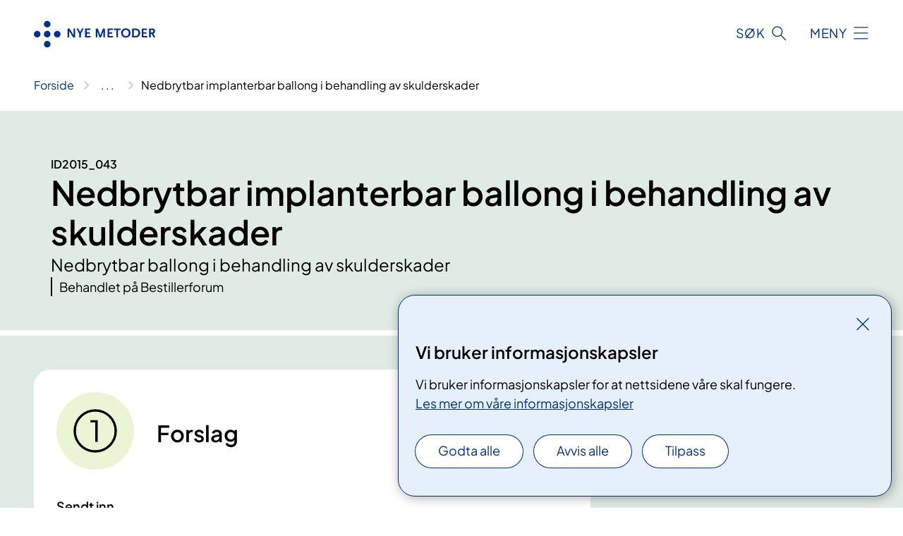

--- FILE ---
content_type: text/html; charset=utf-8
request_url: https://www.nyemetoder.no/metoder/nedbrytbar-implanterbar-ballong-i-behandling-av-skulderskader
body_size: 5849
content:


<!DOCTYPE html>

<html lang="nb">

<head>
    <meta name="viewport" content="width=device-width, initial-scale=1" />
    <meta name="format-detection" content="telephone=no" />
    <link href="/static/css/mainstyles.D7Hp8eqn.css" rel="stylesheet"></link>
    <link href="/static/css/components.DD6By0E_.css" rel="stylesheet"></link>
    <link rel="stylesheet" href="/FNSP.styles.css?v=f81adc5c18d68f283c5b8f323da36fa19757957d31440b228f6c420bdaa7cc42" />


<title>Nedbrytbar implanterbar ballong i behandling av skulderskader - Nye metoder</title>
  <meta name="description" content="Nedbrytbar ballong i behandling av skulderskader" />


    <meta property="og:title" content="Nedbrytbar implanterbar ballong i behandling av skulderskader" />
    <meta property="twitter:title" content="Nedbrytbar implanterbar ballong i behandling av skulderskader" />
  <meta property="og:description" content="Nedbrytbar ballong i behandling av skulderskader" />
  <meta property="twitter:description" content="Nedbrytbar ballong i behandling av skulderskader" />
  <meta name="twitter:card" content="summary_large_image" />
  <meta property="og:image" content="https://www.nyemetoder.no/4afb4c/contentassets/9c1879195a0e43669549ca8a0e7a0102/logosome.jpg?width=1200&height=628&quality=80" />
  <meta property="twitter:image" content="https://www.nyemetoder.no/4afb4c/contentassets/9c1879195a0e43669549ca8a0e7a0102/logosome.jpg?width=1200&height=628&quality=80" />
  <meta property="og:image:secure_url" content="https://www.nyemetoder.no/4afb4c/contentassets/9c1879195a0e43669549ca8a0e7a0102/logosome.jpg?width=1200&height=628&quality=80" />
  <meta property="og:image:alt" content="Logo, firmanavn" />
  <meta property="twitter:image:alt" content="Logo, firmanavn" />
                <link rel="icon" href="/494d9b/globalassets/system/favicon-nasjonal.svg">


<div id="matomo-tracking-props" data-baseUrl="https://app-fnsp-matomo-analytics-prod.azurewebsites.net/" data-siteId="50"></div>
    <script>
        FNSP = {};
        FNSP.API = "https://www.nyemetoder.no";
        FNSP.IsPrint = false;
        FNSP.CurrentSite = {Name: "Nye metoder", Id: "e055be55-cbad-4d97-9c08-208780585679", StartPage: "645168" }
        FNSP.SingleKey = "FOssxJD0F5jW1TW3VRuqxRkuLlAulQIpUCXRESLCOaCvrZEt";
        FNSP.FindEnabled = false;
        FNSP.StoredQuery = true;
    </script>
    <script>
!function(T,l,y){var S=T.location,k="script",D="instrumentationKey",C="ingestionendpoint",I="disableExceptionTracking",E="ai.device.",b="toLowerCase",w="crossOrigin",N="POST",e="appInsightsSDK",t=y.name||"appInsights";(y.name||T[e])&&(T[e]=t);var n=T[t]||function(d){var g=!1,f=!1,m={initialize:!0,queue:[],sv:"5",version:2,config:d};function v(e,t){var n={},a="Browser";return n[E+"id"]=a[b](),n[E+"type"]=a,n["ai.operation.name"]=S&&S.pathname||"_unknown_",n["ai.internal.sdkVersion"]="javascript:snippet_"+(m.sv||m.version),{time:function(){var e=new Date;function t(e){var t=""+e;return 1===t.length&&(t="0"+t),t}return e.getUTCFullYear()+"-"+t(1+e.getUTCMonth())+"-"+t(e.getUTCDate())+"T"+t(e.getUTCHours())+":"+t(e.getUTCMinutes())+":"+t(e.getUTCSeconds())+"."+((e.getUTCMilliseconds()/1e3).toFixed(3)+"").slice(2,5)+"Z"}(),iKey:e,name:"Microsoft.ApplicationInsights."+e.replace(/-/g,"")+"."+t,sampleRate:100,tags:n,data:{baseData:{ver:2}}}}var h=d.url||y.src;if(h){function a(e){var t,n,a,i,r,o,s,c,u,p,l;g=!0,m.queue=[],f||(f=!0,t=h,s=function(){var e={},t=d.connectionString;if(t)for(var n=t.split(";"),a=0;a<n.length;a++){var i=n[a].split("=");2===i.length&&(e[i[0][b]()]=i[1])}if(!e[C]){var r=e.endpointsuffix,o=r?e.location:null;e[C]="https://"+(o?o+".":"")+"dc."+(r||"services.visualstudio.com")}return e}(),c=s[D]||d[D]||"",u=s[C],p=u?u+"/v2/track":d.endpointUrl,(l=[]).push((n="SDK LOAD Failure: Failed to load Application Insights SDK script (See stack for details)",a=t,i=p,(o=(r=v(c,"Exception")).data).baseType="ExceptionData",o.baseData.exceptions=[{typeName:"SDKLoadFailed",message:n.replace(/\./g,"-"),hasFullStack:!1,stack:n+"\nSnippet failed to load ["+a+"] -- Telemetry is disabled\nHelp Link: https://go.microsoft.com/fwlink/?linkid=2128109\nHost: "+(S&&S.pathname||"_unknown_")+"\nEndpoint: "+i,parsedStack:[]}],r)),l.push(function(e,t,n,a){var i=v(c,"Message"),r=i.data;r.baseType="MessageData";var o=r.baseData;return o.message='AI (Internal): 99 message:"'+("SDK LOAD Failure: Failed to load Application Insights SDK script (See stack for details) ("+n+")").replace(/\"/g,"")+'"',o.properties={endpoint:a},i}(0,0,t,p)),function(e,t){if(JSON){var n=T.fetch;if(n&&!y.useXhr)n(t,{method:N,body:JSON.stringify(e),mode:"cors"});else if(XMLHttpRequest){var a=new XMLHttpRequest;a.open(N,t),a.setRequestHeader("Content-type","application/json"),a.send(JSON.stringify(e))}}}(l,p))}function i(e,t){f||setTimeout(function(){!t&&m.core||a()},500)}var e=function(){var n=l.createElement(k);n.src=h;var e=y[w];return!e&&""!==e||"undefined"==n[w]||(n[w]=e),n.onload=i,n.onerror=a,n.onreadystatechange=function(e,t){"loaded"!==n.readyState&&"complete"!==n.readyState||i(0,t)},n}();y.ld<0?l.getElementsByTagName("head")[0].appendChild(e):setTimeout(function(){l.getElementsByTagName(k)[0].parentNode.appendChild(e)},y.ld||0)}try{m.cookie=l.cookie}catch(p){}function t(e){for(;e.length;)!function(t){m[t]=function(){var e=arguments;g||m.queue.push(function(){m[t].apply(m,e)})}}(e.pop())}var n="track",r="TrackPage",o="TrackEvent";t([n+"Event",n+"PageView",n+"Exception",n+"Trace",n+"DependencyData",n+"Metric",n+"PageViewPerformance","start"+r,"stop"+r,"start"+o,"stop"+o,"addTelemetryInitializer","setAuthenticatedUserContext","clearAuthenticatedUserContext","flush"]),m.SeverityLevel={Verbose:0,Information:1,Warning:2,Error:3,Critical:4};var s=(d.extensionConfig||{}).ApplicationInsightsAnalytics||{};if(!0!==d[I]&&!0!==s[I]){var c="onerror";t(["_"+c]);var u=T[c];T[c]=function(e,t,n,a,i){var r=u&&u(e,t,n,a,i);return!0!==r&&m["_"+c]({message:e,url:t,lineNumber:n,columnNumber:a,error:i}),r},d.autoExceptionInstrumented=!0}return m}(y.cfg);function a(){y.onInit&&y.onInit(n)}(T[t]=n).queue&&0===n.queue.length?(n.queue.push(a),n.trackPageView({})):a()}(window,document,{src: "https://js.monitor.azure.com/scripts/b/ai.2.gbl.min.js", crossOrigin: "anonymous", cfg: {instrumentationKey: 'fe8cae6d-aa1c-4609-89b8-088240892f8a', disableCookiesUsage: true }});
</script>

    <script src="/fnspLocalization/deep-merge.js"></script><script src="/fnspLocalization/SharedResources?lang=nb"></script>
    <script src="/fnspLocalization/DocumentListResources?lang=nb"></script>
    <script src="/fnspLocalization/EventResources?lang=nb"></script>
    <script src="/fnspLocalization/DateResources?lang=nb"></script>
    <script src="/fnspLocalization/ClinicalTrialResources?lang=nb"></script>
</head>

<body class="ui-corporate">
    
    
<div reactComponentId='CookieConsentComponent-a7e12137-2830-4406-b00c-9a821ce91be8' data-json='{"model":{"title":"Vi bruker informasjonskapsler","description":"Vi bruker informasjonskapsler for at nettsidene v\u00E5re skal fungere.","analyticsTitle":"Trafikkanalyse og statistikk","analyticsDescription":"Ved \u00E5 godta disse informasjonskapslene, samtykker du til anonym registrering av statistikk som brukes til \u00E5 forbedre nettstedets innhold og brukeropplevelse.","thirdPartyTitle":"Informasjons\u0026shy;kapsler fra tredjeparter","thirdPartyDescription":"Noen av nettsidene v\u00E5re kan vise innebygget innhold fra andre nettsteder, som for eksempel videoer. Disse eksterne innholdsleverand\u00F8rene bruker egne informasjonskapsler for \u00E5 kunne vise innholdet.","thirdPartyCookieNotAvailable":null,"requiredTitle":"N\u00F8dvendige informasjons\u0026shy;kapsler","requiredDescription":"Disse informasjonskapslene h\u00E5ndterer rent tekniske funksjoner p\u00E5 nettstedet og er n\u00F8dvendige for at nettsidene v\u00E5re skal fungere.","surveyTitle":"Sp\u00F8rre\u0026shy;unders\u00F8kelser","surveyDescription":"Ved \u00E5 godta disse informasjonskapslene, samtykker du til anonym lagring av hva du svarer p\u00E5 sp\u00F8rsm\u00E5let om deltakelse.","acceptAllText":"Godta alle","acceptSelectedText":"Godta valgte","acceptNecessaryText":"Godta kun n\u00F8dvendige","rejectAllText":"Avvis alle","readMoreAbout":"Les mer om","manageCookiesText":"Administrere informasjonskapsler","withdrawCookiesDescription":"Du kan endre samtykket n\u00E5r som helst ved \u00E5 velge \u0022Administrere informasjonskapsler\u0022 nederst p\u00E5 siden. ","customizeText":"Tilpass","saveText":"Lagre","closeText":"Lukk","cancelText":"Avbryt","cookiePageLink":{"href":"/om-nettstedet/informasjonskapsler/","text":"Les mer om v\u00E5re informasjonskapsler","target":"_blank","isExternal":false,"sameSite":true},"consentDisabled":false,"activeButDisabled":false,"initialPopupDisabled":false,"cookieConsentVariables":{"consent_enabled":true,"consent_active_but_disabled":false,"popup_disabled":false,"force_map_manage_cookies_button":true,"refresh_with_querystring":false,"use_local_cookie_if_not_equal":false}}}'></div>
<script type="module" src="/static/js/CookieConsentComponent.D31auazJ.js"></script>
    
    <a href="#main" class="skiplink">
        Hopp til innhold
    </a>
    



<header>
    <div reactComponentId='HeaderComponent-41ceb262-27ee-4b75-aeed-5e98b69200ad' data-json='{"headerDTO":{"menu":{"menuButtonText":"Meny","menuItems":[{"title":"Metoder","links":[{"href":"/metoder/","text":"Finn metode","target":null,"isExternal":false,"sameSite":true}],"showCookieButtonAt":-1},{"title":"Innf\u00F8ring","links":[{"href":"/innforing-av-nye-metoder/forslag/","text":"Forslag","target":null,"isExternal":false,"sameSite":true},{"href":"/innforing-av-nye-metoder/metodevurdering/","text":"Metodevurdering","target":null,"isExternal":false,"sameSite":true},{"href":"/innforing-av-nye-metoder/beslutning/","text":"Beslutning","target":null,"isExternal":false,"sameSite":true},{"href":"/innforing-av-nye-metoder/implementering/","text":"Implementering","target":null,"isExternal":false,"sameSite":true}],"showCookieButtonAt":-1},{"title":"Aktuelt","links":[{"href":"/aktuelt/","text":"Nyheter","target":null,"isExternal":false,"sameSite":true},{"href":"/konferanser/","text":"Kalender","target":null,"isExternal":false,"sameSite":true},{"href":"/moter-i-bestillerforum-rhf/","text":"M\u00F8ter i Bestillerforum","target":null,"isExternal":false,"sameSite":true},{"href":"/moter-i-beslutningsforum-for-nye-metoder/","text":"M\u00F8ter i Beslutningsforum","target":null,"isExternal":false,"sameSite":true}],"showCookieButtonAt":-1},{"title":"Om oss","links":[{"href":"/om-systemet/","text":"Om systemet","target":null,"isExternal":false,"sameSite":true},{"href":"/om-systemet/hvem-gjor-hva/","text":"Hvem gj\u00F8r hva","target":null,"isExternal":false,"sameSite":true},{"href":"/kontaktliste/","text":"Kontaktliste","target":null,"isExternal":false,"sameSite":true},{"href":"/om-systemet/meld-deg-pa-vart-nyhetsbrev/","text":"Nyhetsbrev","target":null,"isExternal":false,"sameSite":true}],"showCookieButtonAt":-1}],"headerItemsBottom":[{"href":"/english/","text":"Information in English","target":null,"isExternal":false,"sameSite":true}],"mainMenuAria":"Hovedmeny"},"search":{"searchButtonText":"S\u00F8k","searchHeadingText":"S\u00F8k","searchPlaceholderText":"S\u00F8k i artikler her","searchPage":"/sok/","useAutocomplete":false,"autocompleteLanguage":"nb","subSiteStartpageGuid":null},"showHeaderSearch":true,"logo":{"startPageUrl":"/","logoUrl":"/495fb3/globalassets/system/logo-nyemetoder.svg","alternativeText":"G\u00E5 til forsiden nyemetoder.no"},"logoNegative":{"startPageUrl":"/","logoUrl":"/495f90/globalassets/system/logo-nyemetoder-neg.svg","alternativeText":"G\u00E5 til forsiden nyemetoder.no"},"login":null,"skipLinkText":"Hopp til innhold","menuModalTitle":"Hovedmeny","searchModalTitle":"Hoveds\u00F8k","openMenuText":"\u00C5pne meny","closeMenuText":"Lukk","openSearchText":"\u00C5pne s\u00F8k","closeSearchText":"Lukk s\u00F8k","standardColumns":" col-12 col-md-10 col-lg-8 col-xl-7 offset-md-1 offset-lg-2","headerMenuAria":"Toppmeny","disableDefaultHeader":false}}'></div>
<script type="module" src="/static/js/HeaderComponent.GYjjgvWK.js"></script>

</header>    
    <main class="main" id="main">
        <div class="medical-page">
            <div class="">
                <div class="container nav-container">
                        <div class="breadcrumbs-language-nav has-breadcrumb">


<div reactComponentId='BreadcrumbComponent-560fa532-c38b-448b-a2e5-75b75ed584cd' data-json='{"model":[{"text":"Forside","href":"/","showLink":true},{"text":"Metoder ","href":"/metoder/","showLink":true},{"text":"Nedbrytbar implanterbar ballong i behandling av skulderskader","href":"/metoder/nedbrytbar-implanterbar-ballong-i-behandling-av-skulderskader/","showLink":false}]}'></div>
<script type="module" src="/static/js/BreadcrumbComponent.D-xh09s5.js"></script>
                        </div>
                    
                </div>
            </div>
            
            

<div aria-labelledby="sidetittel">
        <div class="method-page__header-container bg-forest-100">
            <div class="container">
                <div class="method-page__headercontent">
                    <div>
                        
    <p class="stikktittel">ID2015_043</p>
<h1 id="sidetittel">Nedbrytbar implanterbar ballong i behandling av skulderskader</h1>
                    </div>
                        <div class="ingress">Nedbrytbar ballong i behandling av skulderskader</div>
                    <div class="method-page__statusheader">
                        <div>Behandlet p&#xE5; Bestillerforum</div>
                    </div>
                </div>
            </div>
        </div>
    <div class="medical-page__content-container bg-forest-100">
        <div class="container">
        <div class="medical-page__content medical-page__content--step col-12 col-lg-7 col-xl-8">
            <section class="medical-content">
                    <div class="medical-content__header">
                        <div class="medical-content__icon">
                            <div class="material-icon material-icon--large counter-one counter-one--with-bg"></div>
                        </div>
                        <h2 class="medical-content__title">Forslag</h2>
                    </div>
                    <div class="medical-content__text">
                        

<div class="medical-content__list">
        <div>
            <div class="medical-content__listelement_title">Sendt inn</div>
            <div>25.09.2015</div>
        </div>

        <div>
            <div class="medical-content__listelement_title">Sendt inn av</div>
            <div>Myndighet, Kunnskapssenteret</div>
        </div>
    
        <div>
            <div class="medical-content__listelement_title">ID-nummer</div>
            <div>ID2015_043</div>
        </div>

        <div>
            <div class="medical-content__listelement_title">Om metoden</div>
            <div>Metoden best&#xE5;r av en implanterbar enhet som fungerer som en ballong. Metoden kan v&#xE6;re et alternativ eller komme i tillegg til dagens behandling. </div>
        </div>

        <div>
            


<h3>Beslutning i Bestillerforum RHF (19.10.2015)</h3><p>Bestillerforum RHF ønsker ikke en nasjonal metodevurdering på nåværende tidspunkt. Det kan være aktuelt med ytterligere forskning.</p><p><a href="/4a7ef4/siteassets/documents/forslag/id2015_043_metodevarsel.pdf">​Metodevarsel</a></p>
        </div>
</div>
                    </div>
            </section>
        </div>
        </div>
    </div>
</div>


            
        </div>
            <div class="container print-feedback_container">
                <div class="row">
                    <div class="col-12 col-md-8 col-lg-7 offset-lg-1 col-xl-9 offset-xl-0">


<div reactComponentId='FeedbackComponent-d4dc4451-aa06-4084-a633-4bff1940641e' data-json='{"model":{"contentId":646572,"characterLimit":255,"cancelButtonText":"Avbryt","characterLimitText":"{count}/{limit} tegn","commentDescription":"Vi kan ikke svare deg p\u00E5 tilbakemeldingen din, men bruker den til \u00E5 forbedre innholdet. Vi ber om at du ikke deler person- eller helseopplysninger.","commentLabel":"Kan du fortelle oss hva du var ute etter?","requiredFieldText":"*Obligatorisk felt som du m\u00E5 fylle ut for \u00E5 sende skjemaet.","yesCommentLabel":"S\u00E5 bra. Fortell oss gjerne hva du var forn\u00F8yd med.","yesCommentDescription":null,"emptyCommentErrorMessage":"Du m\u00E5 skrive hva du lette etter.","commentTooLongErrorMessage":"Tilbakemeldingen er for lang.","feedbackInputValidation":"^[A-Za-z\u00C0-\u00D6\u00D8-\u00F6\u00F8-\u00FF0-9\u010D\u0111\u014B\u0161\u0167\u017E,.;:\\?\\-\\s]*$","invalidInputErrorMessage":"Beklager, men tilbakemeldingen inneholder tegn som ikke er tillatt.","noButtonText":"Nei","responseErrorMessage":"Obs! Noe gikk galt. Pr\u00F8v igjen senere.","submitButtonText":"Send","successMessage":"Takk for tilbakemelding.","yesButtonText":"Ja","title":"Fant du det du lette etter?"}}'></div>
<script type="module" src="/static/js/FeedbackComponent.jQT8HJyz.js"></script>
                    </div>
                    <div class="d-flex col-md-3 col-lg-2 offset-md-1 offset-lg-1 justify-content-center justify-content-md-end align-items-start">

<div reactComponentId='PrintComponent-fe456015-daa3-4a5f-85bb-18555ec31738' data-json='{"filename":"nedbrytbar-implanterbar-ballong-i-behandling-av-skulderskader","contentId":646572,"language":"nb","buttonAtTop":false,"showPropertiesSelection":false,"properties":[{"name":"CustomFrontpage","label":"Eget forsideark med tittel og ingress","show":true}]}'></div>
<script type="module" src="/static/js/PrintComponent.kEgYpnwc.js"></script>
                    </div>
                </div>
            </div>
    </main>



<footer class="footer">
    <div class="container">
            <div class="footer__menu">
                <nav aria-label="Bunnmeny" class="footer__menu-container">
                    <ul>
                            <li>
                                <h2 class="footer__menu-title">Om nettstedet</h2>
                                <ul>
                                        <li class="footer__menu-item"><a class="anchorlink anchorlink--white" href="/om-nettstedet/personvern/"><span>Personvern</span></a></li>
                                            <li class="footer__menu-item"><button class="manage-cookies anchorlink anchorlink--white"><span>Administrere informasjonskapsler</span></button></li>
                                        <li class="footer__menu-item"><a class="anchorlink anchorlink--white" href="/om-nettstedet/informasjonskapsler/"><span>Informasjonskapsler</span></a></li>
                                        <li class="footer__menu-item"><a class="anchorlink anchorlink--white anchorlink--external" href="https://uustatus.no/nb/erklaringer/publisert/6fe35ca5-2938-40be-9594-d35574d2123b"><span>Tilgjengelighetserkl&#xE6;ring</span></a></li>
                                </ul>
                            </li>
                            <li>
                                <h2 class="footer__menu-title">Kontakt</h2>
                                <ul>
                                        <li class="footer__menu-item"><a class="anchorlink anchorlink--white" href="/kontaktliste/"><span>Kontaktliste</span></a></li>
                                        <li class="footer__menu-item"><a class="anchorlink anchorlink--white" href="/presse/"><span>Presse</span></a></li>
                                        <li class="footer__menu-item"><a class="anchorlink anchorlink--white" href="/om-systemet/meld-deg-pa-vart-nyhetsbrev/"><span>Meld deg p&#xE5; nyhetsbrev</span></a></li>
                                </ul>
                            </li>
                    </ul>

                </nav>
            </div>
    </div>
    
    
    <div class="footer__bottom">
        <div class="container">
                <a href="/" class="footer__logo-link">
                    <img class="footer__logo" src="/495f90/globalassets/system/logo-nyemetoder-neg.svg" alt="G&#xE5; til forsiden nyemetoder.no" />
                </a>
            <p class="footer__text">
                Nye metoder er et samarbeid mellom de regionale helseforetakene og Helsedirektoratet, Folkehelseinstituttet, Direktoratet for medisinske produkter og Direktoratet for str&#xE5;levern og atomsikkerhet.
            </p>
            <div class="footer__contact row">
                    <section class="col-12 col-md-6 col-xl-4" aria-labelledby="footer-contact-main-section">
                        <h2 class="visuallyhidden" id="footer-contact-main-section">Kontaktinformasjon</h2>
                            <section class="footer__contact-item" aria-labelledby="footer-contact-section-phone">
                                <h3 class="footer__contact-label" id="footer-contact-section-phone">Telefon</h3>


<p><a class="phone-link" href="tel:91304388">91 30 43 88</a></p>
                            </section>
                            <section class="footer__contact-item" aria-labelledby="footer-contact-section-email">
                                <h3 class="footer__contact-label" id="footer-contact-section-email">E-post</h3>

<p class="email-block contact-block--secondary">
        <a href="mailto:nyemetoder@helse-sorost.no" data-id="email-652614">nyemetoder@helse-sorost.no</a>
</p>

                            </section>
                    </section>
                <div class="col-12 col-md-6 col-xl-8">
                    <div class="row">
                        <section class="col-12 col-xl-6 footer__partner" aria-labelledby="footer-organization-section-main">
                            <h2 class="visuallyhidden" id="footer-organization-section-main">Organisasjon</h2>
                            <p class="footer__partner-text"></p>
                                    <img class="footer__partner-logo" src="/4a3a6b/contentassets/9c1879195a0e43669549ca8a0e7a0102/logo-helse-sorost-neg.svg" alt="Logo Helse S&#xF8;r-&#xD8;st RHF"/>
                                    <img class="footer__partner-logo" src="/4a3a6f/contentassets/9c1879195a0e43669549ca8a0e7a0102/logo-helse-vest-neg.svg" alt="Logo Helse Vest RHF"/>
                                    <img class="footer__partner-logo" src="/4a3a81/contentassets/9c1879195a0e43669549ca8a0e7a0102/logo-helse-midt-neg.svg" alt="Logo Helse Midt RHF"/>
                                    <img class="footer__partner-logo" src="/4a3a58/contentassets/9c1879195a0e43669549ca8a0e7a0102/logo-helse-nord-neg.svg" alt="Logo Helse Nord RHF"/>
                        </section>
                    </div>
            
                </div>
            </div>
        </div>
    </div>
</footer>   
    
    <script defer="defer" src="/Util/Find/epi-util/find.js"></script>
<script>
document.addEventListener('DOMContentLoaded',function(){if(typeof FindApi === 'function'){var api = new FindApi();api.setApplicationUrl('/');api.setServiceApiBaseUrl('/find_v2/');api.processEventFromCurrentUri();api.bindWindowEvents();api.bindAClickEvent();api.sendBufferedEvents();}})
</script>

    <script type="module" src="/static/js/shared.CuAa4I5B.js"></script>
    <script src="/resources/bootstrap.min.js?v=9bcd4d0f29dc6556ebeeff44eaa0965f0c7f7308ee58394708cce2f698cca1b0"></script>
    <script type="module" src="/static/js/TableOfContentComponent.Ca_zE37b.js"></script>

</body>

</html>
